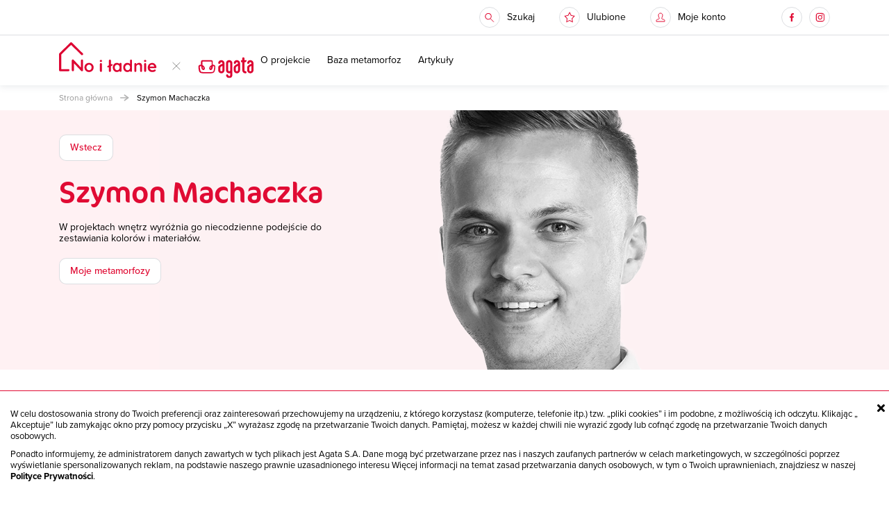

--- FILE ---
content_type: text/html; charset=UTF-8
request_url: https://noiladnie.pl/szymon-machaczka
body_size: 12532
content:
<!DOCTYPE html>
<html lang="pl-PL">
<head>
    <!-- Google Tag Manager -->
    <script>(function(w,d,s,l,i){w[l]=w[l]||[];w[l].push({'gtm.start':

            new Date().getTime(),event:'gtm.js'});var f=d.getElementsByTagName(s)[0],

            j=d.createElement(s),dl=l!='dataLayer'?'&l='+l:'';j.async=true;j.src=

            'https://www.googletagmanager.com/gtm.js?id='+i+dl;f.parentNode.insertBefore(j,f);

        })(window,document,'script','dataLayer','GTM-P6HM2RJ');</script>
    <!-- End Google Tag Manager -->

    <!-- Trackly Remarketing Tag "remarketing" START -->
    <script type="text/javascript">
        var tstmp = Math.round(Math.random() * 1000000000);
        var pxTag = document.createElement('img');
        pxTag.src = "https://app.trackly.eu/rmtag/81994/" + tstmp;
    </script>
    <noscript>
        <img src="https://app.trackly.eu/rmtag/81994/123456" width="1" height="1" border="0"/>
    </noscript>
    <!-- Trackly Remarketing Tag END -->

            <title>No i ładnie</title>    <meta charset="utf-8">
        <meta name="robots" content="index,follow">    <meta http-equiv="X-UA-Compatible" content="IE=edge">
    <meta name="viewport" content="width=devide-width, initial-scale=0.7">
    <link rel="dns-prefetch" href="//fonts.gstatic.com">
    <link rel="preconnect" href="//fonts.gstatic.com">
    
    <!-- Required meta tags -->
    <meta charset="utf-8">
    <meta name="viewport" content="width=device-width, initial-scale=1, shrink-to-fit=no">
    <meta name="robots" content="index, follow">

    <title>No i ładnie</title>

    
    <link href="https://use.typekit.net/tco4wik.css" media="screen" rel="stylesheet" type="text/css">
<link href="/css/all.min.css?v=1769092823" media="screen" rel="stylesheet" type="text/css" defer>    
</head>
<body id="" class="">

<!-- Google Tag Manager (noscript) -->

<noscript><iframe src="https://www.googletagmanager.com/ns.html?id=GTM-P6HM2RJ"

                  height="0" width="0" style="display:none;visibility:hidden"></iframe></noscript>

<!-- End Google Tag Manager (noscript) -->

<section class="am-search">
    <div class="am-search__wrap">
        <div class="am-search__content">
            <div class="am-search__top">
                <div class="am-search__header">
                    <div class="am-header am-header__big am-header__red">
                        Czego szukasz?
                    </div>
                </div>
                <div class="am-search__close">
                    <button class="am-search__close__btn">
                        <div class="am-search__close__text">
                            Zamknij
                        </div>
                        <svg version="1.1" id="Warstwa_1" xmlns="http://www.w3.org/2000/svg" xmlns:xlink="http://www.w3.org/1999/xlink" x="0px" y="0px"
                             viewBox="0 0 30 30" style="enable-background:new 0 0 30 30;" xml:space="preserve">
						<g>
                            <g id="Ellipse_563">
                                <g id="Ellipse_564">
                                    <path class="svg-close__circle" d="M15,1c7.7,0,14,6.3,14,14s-6.3,14-14,14S1,22.7,1,15S7.3,1,15,1 M15,0C6.7,0,0,6.7,0,15s6.7,15,15,15
										s15-6.7,15-15S23.3,0,15,0L15,0z"/>
                                </g>
                            </g>
                            <line id="Line_265" class="svg-close__sign" x1="11.1" y1="11.1" x2="18.9" y2="18.9"/>
                            <line id="Line_266" class="svg-close__sign" x1="11.1" y1="18.9" x2="18.9" y2="11.1"/>
                        </g>
						</svg>
                    </button>
                </div>
            </div>
            <div class="am-search__form am-mt-4">
                    <input type="text" class="_searcher_text" placeholder="zacznij pisać...">
                    <input type="submit" class="_searcher_submit" value="">
            </div>
            <div class="am-search__results am-mt-2 am-scrollbar _searchResult">
            </div>

        </div>
    </div>
</section>


<section class="top-bar fixed-top">

    <div class="top-bar__top__wrap">
        <div class="container">
            <div class="row">
                <div class="col">
                    <div class="top-bar__top">
                        <div class="top-bar__search">
                            <button class="am-icon am-icon__search">
                                <div class="am-icon__wrap">
                                    <span class="am-icon__text order-md-2">Szukaj</span>
                                    <div class="am-icon__image order-md-1">
                                        <img src="/img/top-bar/search-icon.png" alt="szukaj" class="img-fluid">
                                    </div>
                                </div>
                            </button>
                        </div>
                        <div class="top-bar__favourite">
                            <a href="/ulubione" role="button" class="am-icon">
                                <div class="am-icon__wrap">
                                    <span class="am-icon__text order-md-2">Ulubione</span>
                                    <div class="am-icon__image order-md-1">
                                        <img src="/img/top-bar/favourite-icon.png" alt="ulubione" class="img-fluid">
                                    </div>
                                </div>
                            </a>
                        </div>
                        <div class="top-bar__account">
                            <a href="/moje-konto/dane/edycja" role="button" class="am-icon">
                                <div class="am-icon__wrap">
                                    <span class="am-icon__text order-md-2">Moje konto</span>
                                    <div class="am-icon__image order-md-1">
                                        <img src="/img/top-bar/account-icon.png" alt="moje konto" class="img-fluid">
                                    </div>
                                </div>
                            </a>
                        </div>
                        <div class="top-bar__socials ">
                            <div class="top-bar__socials--facebook">
                                <a href="https://www.facebook.com/salonyagata/" role="button" class="am-icon" target="_blank">
                                    <div class="am-icon__image">
                                        <img src="/img/top-bar/facebook-icon.png" alt="facebook" class="img-fluid">
                                    </div>
                                </a>
                            </div>
                            <div class="top-bar__socials--instagram">
                                <a href="https://www.instagram.com/salonyagata/" role="button" class="am-icon" target="_blank">
                                    <div class="am-icon__image">
                                        <img src="/img/top-bar/instagram-icon.png" alt="instagram" class="img-fluid">
                                    </div>
                                </a>
                            </div>
                        </div>
                    </div>
                </div>
            </div>
        </div>
    </div>
    <div class="top-bar__bottom__wrap">
        <div class="container">
            <div class="row">
                <div class="col">
                    <div class="top-bar__bottom">
                        <div class="top-bar__logo">
                            <a href="/">
                                <img src="/img/top-bar/logo.svg" alt="No i Ładnie" class="img-fluid">
                            </a>
                        </div>
                        <div class="top-bar__menu am-xl-hide">
                            <ul>
                                <li>
                                    <a href="/o-projekcie">O projekcie</a>
                                </li>
                                <li>
                                    <a href="/metamorfozy">Baza metamorfoz</a>
                                </li>
                                <li>
                                    <a href="/artykuly">Artykuły</a>
                                </li>
                                                            </ul>
                        </div>
                        <div class="top-bar__menu--btn am-hide am-xl-show">
                            <button id="am-mob-menu-icon">
                                <div class="am-mob-wrap">
                                    <span></span>
                                    <span></span>
                                    <span></span>
                                    <span></span>
                                </div>
                            </button>
                        </div>
                    </div>
                </div>
            </div>
        </div>
        <div class="top-bar__mobilemenu am-hide am-xl-show">
            <div class="container">
                <div class="row">
                    <div class="col">
                        <ul>
                            <li>
                                <a href="/o-projekcie">O projekcie</a>
                            </li>
                            <li>
                                <a href="/metamorfozy">Baza metamorfoz</a>
                            </li>
                            <li>
                                <a href="/artykuly">Artykuły</a>
                            </li>
                                                    </ul>
                        <div class="top-bar__mobilemenu__socials">
                            <div class="top-bar__socials--facebook top-bar__mobilemenu__social">
                                <button type="button" class="am-icon">
                                    <div class="am-icon__image">
                                        <img src="/img/top-bar/facebook-icon.png" alt="facebook" class="img-fluid">
                                    </div>
                                </button>
                            </div>
                            <div class="top-bar__socials--instagram top-bar__mobilemenu__social">
                                <button type="button" class="am-icon">
                                    <div class="am-icon__image">
                                        <img src="/img/top-bar/instagram-icon.png" alt="instagram" class="img-fluid">
                                    </div>
                                </button>
                            </div>
                        </div>
                    </div>
                </div>
            </div>
        </div>
    </div>
</section>


    

<div class="am-page-content am-page-content__mobmenu am-page-content__mobmenu--breadcrumbs">

    <!-- Mobile submenu -->
    <section class="pa-second-mob-menu am-hide am-xl-show">
	<div class="container">
		<div class="row">
			<div class="col">
				<div class="pa-second-mob-menu__wrap">
					<div class="pa-second-mob-menu__item">
						<a href="/metamorfozy">
							Metamorfozy
						</a>
					</div>
					<div class="pa-second-mob-menu__item pa-second-mob-menu__item--border">
                        <a href="/projektanci">
							Projektanci
						</a>
					</div>
					<div class="pa-second-mob-menu__item">
                        <a href="/artykuly">
							Artykuły
						</a>
					</div>
				</div>
			</div>
		</div>
	</div>
</section>
    <!-- Breadcrumbs -->
    <section class="am-breadcrumbs">
    <div class="container">
        <div class="row">
            <div class="col">
                <div class="am-breadcrumbs__wrap">
                    <ul class="am-breadcrumbs__items">
                        <li class="am-breadcrumbs__item">
                            <a href="/">
                                Strona główna
                            </a>
                        </li>
                        <li class="am-breadcrumbs__item am-breadcrumbs__item--current">
                            <span class="am-breadcrumbs__item--arrow">
                                <img src="/img/breadcrumbs-arrow.png" alt="arrow">
                            </span>
                            <a href="#">
                                Szymon Machaczka                            </a>
                        </li>
                    </ul>
                </div>
            </div>
        </div>
    </div>
</section>
<section class="designers-top-single am-mb-4" style="background-image: url(/file/image/2754i0ad9c8de402082e3453.png);">
    <div class="container">
        <div class="row">
            <div class="col-lg-5 am-topcol-pad">
                <div class="designers-top-single__col">
                    <div class="designers-top-single__text">
                        <div class="designers-top-single__back am-mb-2">
                            <button type="button" onclick="history.back();" class="am-btn am-btn__white am-btn__white--border" role="button">Wstecz</button>
                        </div>
                        <div class="designers-top-single__header am-mb-2">
                            <h2 class="am-header am-header__big am-header__red">
                                Szymon Machaczka                            </h2>
                        </div>
                        <div class="designers-top-single__desc am-mb-2">
                            W projektach wnętrz wyróżnia go niecodzienne podejście do zestawiania kolorów i materiałów.                        </div>
                        <div class="designers-top-single__cta am-mb-2">
                            <a href="/metamorfozy-projektanta/26" class="am-btn am-btn__white am-btn__white--border am-btn__white--noshadow" role="button">Moje metamorfozy</a>
                        </div>
                    </div>
                </div>
            </div>
            <div class="col-lg-7">
                <div class="designers-top-single__image am-hide am-lg-show">
                    <img src="/file/image/2754i0ad9c8de402082e3453.png" alt="Szymon Machaczka" class="img-fluid">
                </div>
            </div>
        </div>
    </div>
</div>

<section class="designers-metamorphoses">
    <div class="container">
					
    <div class="row am-textimage am-textimage__row am-mb-6">
        <div class="col-lg-7 order-lg-2">
            <div class="am-textimage__col">
                                    <div class="am-textimage__image">

                                                    <a href="https://noiladnie.pl/multimedia-video">
                                <img src="/file/image/3184i0ad9c8dfdaf3a29de8b.jpg"
                                     alt="Szymon Machaczka" class="img-fluid">
                            </a>
                        
                    </div>
                            </div>
        </div>
        <div class="col-lg-5 order-lg-1">
            <div class="am-textimage__col">
                <div class="am-textimage__text">
                    <div class="am-textimage__header am-mb-2">
                        
                                                            <a href="https://noiladnie.pl/multimedia-video">
                                    <h2 class="am-header am-header__big am-header__red">
                                        Uwielbia wyzwania                                    </h2>
                                </a>
                            
                                            </div>
                                            <div class="am-textimage__subheader">
                            <div class="am-header am-header__small am-header__lh--med">
                                Jest autorem nietuzinkowych projektów wnętrz, które wyróżniają się niecodziennym podejściem do zestawiania kolorów i materiałów.                            </div>
                        </div>
                    
                                            <div class="am-textimage__desc am-mt-2">
                            Na swoim koncie ma setki zrealizowanych projektów opartych na ciekawych rozwiązaniach.
Współprowadzący wraz z Małgosią Sochą program "No i ładnie" w Dzień dobry TVN. 
Tworzył wnętrza dla takich gwiazd jak: Tomasz Oświeciński, Alżbeta Lenska oraz Rafał Cieszyński. 
Absolwent Politechniki Krakowskiej na Wydziale Architektury i Urbanistyki. Posiada fakultet z Nowoczesnych Źródeł Energii.
Poniżej przedstawia garść wskazówek dotyczących aranżacji przestrzeni.                        </div>
                    
                                            <div class="am-textimage__cta am-mt-2">
                            <a href="https://noiladnie.pl/multimedia-video"
                               class="am-btn am-btn__transparent am-btn__transparent--noshadow" role="button">Więcej</a>
                        </div>
                                    </div>
            </div>
        </div>

    </div>

					
    <div class="row am-textimage am-textimage__row--reverse am-mb-6">
        <div class="col-lg-7 ">
            <div class="am-textimage__col">
                                    <div class="am-textimage__image">

                                                    <img src="/file/image/3185i0ad9c8d97ffbdeffe25.jpg"
                                 alt="Szymon Machaczka" class="img-fluid">
                        
                    </div>
                            </div>
        </div>
        <div class="col-lg-5 ">
            <div class="am-textimage__col">
                <div class="am-textimage__text">
                    <div class="am-textimage__header am-mb-2">
                        
                                                            <h2 class="am-header am-header__big am-header__red">
                                    Jak zaprojektować kuchnię                                </h2>
                            
                                            </div>
                                            <div class="am-textimage__subheader">
                            <div class="am-header am-header__small am-header__lh--med">
                                Klasyczne chodź z nutką nowoczesności. Taki mix jest najczęściej spotykany przy aranżacjach kuchni i nie ma w tym nic złego. Grafitowe klasyczne fronty idealnie pasują do biały fazowanych płytek.                            </div>
                        </div>
                    
                                            <div class="am-textimage__desc am-mt-2">
                            Przy projektowaniu kuchnia ważne jest, aby na równi z designem postawić ergonomię. Trzeba przeanalizować potrzeby oraz zastanowić się na czym najbardziej nam zależy.  Zawsze zwracam uwagę na pojemności szafek i jak największą ilość schowków. Kuchnia to pomieszczenie, gdzie ergonomia jest najistotniejsza.                        </div>
                    
                                    </div>
            </div>
        </div>

    </div>

					
    <div class="row am-textimage am-textimage__row am-mb-6">
        <div class="col-lg-7 order-lg-2">
            <div class="am-textimage__col">
                                    <div class="am-textimage__image">

                                                    <img src="/file/image/3186i0ad9c8ddf11de60e0f3.jpg"
                                 alt="Szymon Machaczka" class="img-fluid">
                        
                    </div>
                            </div>
        </div>
        <div class="col-lg-5 order-lg-1">
            <div class="am-textimage__col">
                <div class="am-textimage__text">
                    <div class="am-textimage__header am-mb-2">
                        
                                                            <h2 class="am-header am-header__big am-header__red">
                                    Pokój dziecka - co jest ważne                                </h2>
                            
                                            </div>
                                            <div class="am-textimage__subheader">
                            <div class="am-header am-header__small am-header__lh--med">
                                Ma być jak w bajce. Tak często opisują swój pokój dzieci. Trzeba jednak pamiętać, że aranżacja powinna być aktualna przez kilka następnych lat.                            </div>
                        </div>
                    
                                            <div class="am-textimage__desc am-mt-2">
                            Przy projektowaniu ważne jest, aby zastanowić się ile dziecko, czy nastolatek będzie mieszkał w pokoju. Warto zwrócić uwagę na zainteresowania oraz charakter mieszkańca pokoju. Przy tej okazji należy odważnie zastosować różne dodatki, które sprawią, że wasza pociecha będzie chętnie spędzać czas w nowym pokoju.
Jeśli myślimy o funkcjonalności, należy odpowiedzieć sobie na kilka pytań: Czy on/ ona będzie w tym pokoju się uczuć? Czy do przechowywania potrzebna jest szafa, czy wystarczy komoda?  Najważniejsze pytanie, czy nasza pociecha lubi sprzątać czy raczej nie? Jeśli nie, wówczas skłaniamy się w kierunku zamkniętych szafek, półek czy regałów. Dajemy większa ilość zamykanych pudełek.                        </div>
                    
                                    </div>
            </div>
        </div>

    </div>

					
		    </div>
</section>

<section class="metamorphoses metamorphoses-designer am-pb-4">
	<div class="container">
		<div class="row">
			<div class="col">
				<h2 class="am-header am-header__medium am-red text-center am-mb-3">
					<a name="moje_metamorfozy" >Moje metamorfozy</a>
				</h2>
			</div>
		</div>
		<div class="row">

									<!-- CARD start -->
<div class="col-lg-3 col-md-6">
    <div class="am-card__content am-card__four">
        <div class="am-card__top">
            <div class="am-card__image">
                <a href="/kontrastowa-kuchnia-stworzona-w-duchu-nowoczesnosci">
                    
                        

                        <img alt="image" class="img-fluid"
                             src="/file/image/17961i0ad9c8d1b752a10f132.jpg"/>
                                    </a>
            </div>
        </div>
        <div class="am-card__middle">
            <div class="am-card__title am-card__title--mh mb-3">
                <h2 class="am-header am-header__small am-header__lh--med am-red mt-4 mb-3">
                    <a href="/kontrastowa-kuchnia-stworzona-w-duchu-nowoczesnosci"> Kontrastowa kuchnia stworzona w duchu nowoczesności</a>
                </h2>
            </div>
            <div class="am-card__username">
                Ela            </div>
            <div class="am-card__catwrap">
                <div class="am-card__cat m-0">
                    <a href="/metamorfozy-kategoria/3"><span
                                class="m-0">kuchnia</span></a>
                </div>
                <div class="am-card__likes"
                     onclick="likeIt(this, 'METAMORPHOSIS', '1028');">
                    <button class="am-add-favourite">
                        <div class="am-fav-heart ">
                            <svg xmlns="http://www.w3.org/2000/svg" width="15.182" height="14.042"
                                 viewBox="0 0 15.182 14.042">
                                <path class="svg-heart"
                                      d="M7.091,3.03C5.916-.161,0,.313,0,5.138c0,2.4,1.808,5.6,7.091,8.862,5.283-3.259,7.091-6.458,7.091-8.862,0-4.8-5.909-5.318-7.091-2.108Z"
                                      transform="translate(0.5 -0.458)"/>
                            </svg>
                        </div>
                        <span class="am-fav-heart__text _like_counter">4</span>
                    </button>
                </div>
                            </div>
            <div class="am-card__divider"></div>
            <div class="am-card__desc">
                <div class="am-desc">
                    Złote dodatki pojawiające się w wielu miejscach takich jak bateria zlewozmywakowa, okap czy gałki dodają wnętrzu luksusowego wyglądu, a duży okrągły stół z serii OSLO idealnie wpasowuje się we wnętrze. Ponadto w zestawieniu z welurowymi krzesłami ABADA, kącik jadalniany jest nie tylko funkcjonalny, ale i elegancki.                </div>
            </div>
        </div>
        <div class="am-card__bottom">
            <div class="am-card__more">
                <a href="/kontrastowa-kuchnia-stworzona-w-duchu-nowoczesnosci"
                   class="am-btn am-btn__transparent am-btn__bolder" role="button">Więcej</a>
            </div>
            <div class="am-card__fav">
                <button class="am-add-favourite _addMetamorphosisToFavorite"
                        data-id="1028">
                                        <div class="am-fav-star  ">
                        <svg xmlns="http://www.w3.org/2000/svg" width="30" height="30" viewBox="0 0 30 30">
                            <path class="svg-star__fill"
                                  d="M19.4,21.7l-4-2-.2-.1-.2.1-4,2,.6-4.6v-.2l-.2-.2L8.3,13.3l4.4-.8h.2l.1-.2,2.1-4.1,2.1,4.1.1.2h.2l4.4.8L19,16.6l-.2.2V17Z"/>
                            <path class="svg-star"
                                  d="M15.2,9.1l-1.7,3.2-.2.4-.5.1-3.5.7,2.5,2.8.3.3L12,17l-.5,3.7,3.2-1.6.4-.2.4.2,3.2,1.6L18.2,17l-.1-.4.3-.3,2.5-2.8-3.5-.7-.5-.1-.2-.4L15.2,9.1m0-2.1,2.5,4.9,5.2,1-3.7,4,.7,5.5L15.1,20l-4.8,2.4.7-5.5-3.7-4,5.2-1Z"/>
                        </svg>
                    </div>
                    <span class="am-add-favourite__text">
                        <a>Dodaj do ulubionych</a>
                    </span>
                </button>
            </div>
        </div>
    </div>
</div>
<!-- CARD end -->									<!-- CARD start -->
<div class="col-lg-3 col-md-6">
    <div class="am-card__content am-card__four">
        <div class="am-card__top">
            <div class="am-card__image">
                <a href="/zmiana-kuchni-w-przytulny-pokoj-dziewczynki">
                    
                        

                        <img alt="image" class="img-fluid"
                             src="/file/image/17437i0ad9c8d221420291e71.jpg"/>
                                    </a>
            </div>
        </div>
        <div class="am-card__middle">
            <div class="am-card__title am-card__title--mh mb-3">
                <h2 class="am-header am-header__small am-header__lh--med am-red mt-4 mb-3">
                    <a href="/zmiana-kuchni-w-przytulny-pokoj-dziewczynki"> Zmiana kuchni w przytulny pokój dziewczynki</a>
                </h2>
            </div>
            <div class="am-card__username">
                Sylwia323            </div>
            <div class="am-card__catwrap">
                <div class="am-card__cat m-0">
                    <a href="/metamorfozy-kategoria/4"><span
                                class="m-0">pokój dziecka</span></a>
                </div>
                <div class="am-card__likes"
                     onclick="likeIt(this, 'METAMORPHOSIS', '1019');">
                    <button class="am-add-favourite">
                        <div class="am-fav-heart ">
                            <svg xmlns="http://www.w3.org/2000/svg" width="15.182" height="14.042"
                                 viewBox="0 0 15.182 14.042">
                                <path class="svg-heart"
                                      d="M7.091,3.03C5.916-.161,0,.313,0,5.138c0,2.4,1.808,5.6,7.091,8.862,5.283-3.259,7.091-6.458,7.091-8.862,0-4.8-5.909-5.318-7.091-2.108Z"
                                      transform="translate(0.5 -0.458)"/>
                            </svg>
                        </div>
                        <span class="am-fav-heart__text _like_counter">5</span>
                    </button>
                </div>
                            </div>
            <div class="am-card__divider"></div>
            <div class="am-card__desc">
                <div class="am-desc">
                    Pokój dla 4-letniej dziewczynki o którym marzyła. Kuchnię zmieniliśmy w dziecięce królestwo z miejscem do nauki i malowania.                </div>
            </div>
        </div>
        <div class="am-card__bottom">
            <div class="am-card__more">
                <a href="/zmiana-kuchni-w-przytulny-pokoj-dziewczynki"
                   class="am-btn am-btn__transparent am-btn__bolder" role="button">Więcej</a>
            </div>
            <div class="am-card__fav">
                <button class="am-add-favourite _addMetamorphosisToFavorite"
                        data-id="1019">
                                        <div class="am-fav-star  ">
                        <svg xmlns="http://www.w3.org/2000/svg" width="30" height="30" viewBox="0 0 30 30">
                            <path class="svg-star__fill"
                                  d="M19.4,21.7l-4-2-.2-.1-.2.1-4,2,.6-4.6v-.2l-.2-.2L8.3,13.3l4.4-.8h.2l.1-.2,2.1-4.1,2.1,4.1.1.2h.2l4.4.8L19,16.6l-.2.2V17Z"/>
                            <path class="svg-star"
                                  d="M15.2,9.1l-1.7,3.2-.2.4-.5.1-3.5.7,2.5,2.8.3.3L12,17l-.5,3.7,3.2-1.6.4-.2.4.2,3.2,1.6L18.2,17l-.1-.4.3-.3,2.5-2.8-3.5-.7-.5-.1-.2-.4L15.2,9.1m0-2.1,2.5,4.9,5.2,1-3.7,4,.7,5.5L15.1,20l-4.8,2.4.7-5.5-3.7-4,5.2-1Z"/>
                        </svg>
                    </div>
                    <span class="am-add-favourite__text">
                        <a>Dodaj do ulubionych</a>
                    </span>
                </button>
            </div>
        </div>
    </div>
</div>
<!-- CARD end -->									<!-- CARD start -->
<div class="col-lg-3 col-md-6">
    <div class="am-card__content am-card__four">
        <div class="am-card__top">
            <div class="am-card__image">
                <a href="/aranzacja-wielofunkcyjnego-pokoju">
                    
                        

                        <img alt="image" class="img-fluid"
                             src="/file/image/18351i0ad9c8d6eb4508f1c2d.jpg"/>
                                    </a>
            </div>
        </div>
        <div class="am-card__middle">
            <div class="am-card__title am-card__title--mh mb-3">
                <h2 class="am-header am-header__small am-header__lh--med am-red mt-4 mb-3">
                    <a href="/aranzacja-wielofunkcyjnego-pokoju"> Aranżacja wielofunkcyjnego pokoju</a>
                </h2>
            </div>
            <div class="am-card__username">
                AnaBa            </div>
            <div class="am-card__catwrap">
                <div class="am-card__cat m-0">
                    <a href="/metamorfozy-kategoria/1"><span
                                class="m-0">salon</span></a>
                </div>
                <div class="am-card__likes"
                     onclick="likeIt(this, 'METAMORPHOSIS', '966');">
                    <button class="am-add-favourite">
                        <div class="am-fav-heart ">
                            <svg xmlns="http://www.w3.org/2000/svg" width="15.182" height="14.042"
                                 viewBox="0 0 15.182 14.042">
                                <path class="svg-heart"
                                      d="M7.091,3.03C5.916-.161,0,.313,0,5.138c0,2.4,1.808,5.6,7.091,8.862,5.283-3.259,7.091-6.458,7.091-8.862,0-4.8-5.909-5.318-7.091-2.108Z"
                                      transform="translate(0.5 -0.458)"/>
                            </svg>
                        </div>
                        <span class="am-fav-heart__text _like_counter">4</span>
                    </button>
                </div>
                            </div>
            <div class="am-card__divider"></div>
            <div class="am-card__desc">
                <div class="am-desc">
                    Aranżacja pomieszczenia, które spełnia kilka funkcji, w związku z tym niezbędnym było, aby znalazła się w nim wygodna kanapa. W pomieszczeniu należało także ująć szafki, które pozwolą uporządkować przestrzeń oraz kącik ze stołem i krzesłami, idealny do wspólnych posiłków, jak i pracy. Całość zaprezentowana w jasnych odcieniach, dzięki czemu pokój zyskał optycznie więcej miejsca.                </div>
            </div>
        </div>
        <div class="am-card__bottom">
            <div class="am-card__more">
                <a href="/aranzacja-wielofunkcyjnego-pokoju"
                   class="am-btn am-btn__transparent am-btn__bolder" role="button">Więcej</a>
            </div>
            <div class="am-card__fav">
                <button class="am-add-favourite _addMetamorphosisToFavorite"
                        data-id="966">
                                        <div class="am-fav-star  ">
                        <svg xmlns="http://www.w3.org/2000/svg" width="30" height="30" viewBox="0 0 30 30">
                            <path class="svg-star__fill"
                                  d="M19.4,21.7l-4-2-.2-.1-.2.1-4,2,.6-4.6v-.2l-.2-.2L8.3,13.3l4.4-.8h.2l.1-.2,2.1-4.1,2.1,4.1.1.2h.2l4.4.8L19,16.6l-.2.2V17Z"/>
                            <path class="svg-star"
                                  d="M15.2,9.1l-1.7,3.2-.2.4-.5.1-3.5.7,2.5,2.8.3.3L12,17l-.5,3.7,3.2-1.6.4-.2.4.2,3.2,1.6L18.2,17l-.1-.4.3-.3,2.5-2.8-3.5-.7-.5-.1-.2-.4L15.2,9.1m0-2.1,2.5,4.9,5.2,1-3.7,4,.7,5.5L15.1,20l-4.8,2.4.7-5.5-3.7-4,5.2-1Z"/>
                        </svg>
                    </div>
                    <span class="am-add-favourite__text">
                        <a>Dodaj do ulubionych</a>
                    </span>
                </button>
            </div>
        </div>
    </div>
</div>
<!-- CARD end -->									<!-- CARD start -->
<div class="col-lg-3 col-md-6">
    <div class="am-card__content am-card__four">
        <div class="am-card__top">
            <div class="am-card__image">
                <a href="/pelen-uroku-pokoj-dla-malej-marzycielki">
                    
                        

                        <img alt="image" class="img-fluid"
                             src="/file/image/18333i0ad9c8d53c0fd980612.jpg"/>
                                    </a>
            </div>
        </div>
        <div class="am-card__middle">
            <div class="am-card__title am-card__title--mh mb-3">
                <h2 class="am-header am-header__small am-header__lh--med am-red mt-4 mb-3">
                    <a href="/pelen-uroku-pokoj-dla-malej-marzycielki"> Pełen uroku pokój dla małej marzycielki</a>
                </h2>
            </div>
            <div class="am-card__username">
                Honorata            </div>
            <div class="am-card__catwrap">
                <div class="am-card__cat m-0">
                    <a href="/metamorfozy-kategoria/4"><span
                                class="m-0">pokój dziecka</span></a>
                </div>
                <div class="am-card__likes"
                     onclick="likeIt(this, 'METAMORPHOSIS', '964');">
                    <button class="am-add-favourite">
                        <div class="am-fav-heart ">
                            <svg xmlns="http://www.w3.org/2000/svg" width="15.182" height="14.042"
                                 viewBox="0 0 15.182 14.042">
                                <path class="svg-heart"
                                      d="M7.091,3.03C5.916-.161,0,.313,0,5.138c0,2.4,1.808,5.6,7.091,8.862,5.283-3.259,7.091-6.458,7.091-8.862,0-4.8-5.909-5.318-7.091-2.108Z"
                                      transform="translate(0.5 -0.458)"/>
                            </svg>
                        </div>
                        <span class="am-fav-heart__text _like_counter">5</span>
                    </button>
                </div>
                            </div>
            <div class="am-card__divider"></div>
            <div class="am-card__desc">
                <div class="am-desc">
                    Metamorfoza pomieszczenia obejmuje przemianę pokoju dziewczynki, idącej do pierwszej klasy. Jej potrzeby obejmowały wobec tego dołożenie biurka, dużej szafy oraz regału na książki. Pokój zyskał na przestrzeni, a przy tym stał się przytulny i funkcjonalny.                </div>
            </div>
        </div>
        <div class="am-card__bottom">
            <div class="am-card__more">
                <a href="/pelen-uroku-pokoj-dla-malej-marzycielki"
                   class="am-btn am-btn__transparent am-btn__bolder" role="button">Więcej</a>
            </div>
            <div class="am-card__fav">
                <button class="am-add-favourite _addMetamorphosisToFavorite"
                        data-id="964">
                                        <div class="am-fav-star  ">
                        <svg xmlns="http://www.w3.org/2000/svg" width="30" height="30" viewBox="0 0 30 30">
                            <path class="svg-star__fill"
                                  d="M19.4,21.7l-4-2-.2-.1-.2.1-4,2,.6-4.6v-.2l-.2-.2L8.3,13.3l4.4-.8h.2l.1-.2,2.1-4.1,2.1,4.1.1.2h.2l4.4.8L19,16.6l-.2.2V17Z"/>
                            <path class="svg-star"
                                  d="M15.2,9.1l-1.7,3.2-.2.4-.5.1-3.5.7,2.5,2.8.3.3L12,17l-.5,3.7,3.2-1.6.4-.2.4.2,3.2,1.6L18.2,17l-.1-.4.3-.3,2.5-2.8-3.5-.7-.5-.1-.2-.4L15.2,9.1m0-2.1,2.5,4.9,5.2,1-3.7,4,.7,5.5L15.1,20l-4.8,2.4.7-5.5-3.7-4,5.2-1Z"/>
                        </svg>
                    </div>
                    <span class="am-add-favourite__text">
                        <a>Dodaj do ulubionych</a>
                    </span>
                </button>
            </div>
        </div>
    </div>
</div>
<!-- CARD end -->				
			<div class="_filtredListMoreMetamorphosis">
			</div>

		</div>
		<div class="row" data-id="26">
			<div class="col text-center">
				<a href="/metamorfozy-projektanta/26" class="am-btn am-btn__red" role="button" >Zobacz więcej</a>
			</div>
		</div>
	</div>
</section>

<section class="inspirations inspirations-designer am-mt-5 am-pb-4">
	<div class="container">
		<div class="row">
			<div class="col">
				<h2 class="am-header am-header__medium am-red text-center am-mb-3">
					Przeczytaj i zainspiruj się
				</h2>
			</div>
		</div>
		<div class="row">

																<div class="col-lg-4 col-md-6">
    <div class="am-card__content am-card__three">
        <div class="am-card__top">
            <div class="am-card__image">
                                    <a href="/meble-do-salonu-dla-wielbicieli-stylu-retro">
                        <img alt="image" class="img-fluid"
                             src="/file/image/18173i0ad9c8d768dbd1918e8.jpg"/>
                    </a>
                            </div>
        </div>
        <div class="am-card__middle">
            <div class="am-card__title">
                <h2 class="am-header am-header__medium am-header__lh--med am-red mt-4 mb-3">
                    <a href="/meble-do-salonu-dla-wielbicieli-stylu-retro">Meble do salonu dla wielbicieli stylu retro</a>
                </h2>
            </div>
            <div class="am-card__cat" style="display: flex; justify-content: space-between; align-items: center;">
                <a href="/artykuly-z-kategorii/1">
                    <span>salon</span>
                </a>

                            </div>
            <div class="am-card__desc">
                <div class="am-desc">
                    Za dynamiką zmian w aranżowaniu wnętrz trudno nadążyć. Modne wyposażenie i awangardowe detale znikają równie szybko, jak się pojawiają. Jak zatem nadać indywidualny charakter wnętrzu i utrzymać go na dłużej? Warto rozważyć meble i dodatki do salonu w stylu retro, który, mimo zmieniających się designerskich trendów, nie ugina się pod presją czasu. To ciekawy punkt wyjścia dla procesu tworzenia komfortowych i zwyczajnie pięknych wnętrz z odrobiną zdrowych sentymentów.                </div>
            </div>
        </div>
        <div class="am-card__bottom">
            <div class="am-card__more">
                <a href="/meble-do-salonu-dla-wielbicieli-stylu-retro"
                   class="am-btn am-btn__transparent am-btn__bolder" role="button">Więcej</a>
            </div>
            <div class="am-card__fav">
                <button class="am-add-favourite _addArticleToFavorite" data-id="414">
                                        <div class="am-fav-star ">
                        <svg xmlns="http://www.w3.org/2000/svg" width="30" height="30" viewBox="0 0 30 30">
                            <path class="svg-star__fill"
                                  d="M19.4,21.7l-4-2-.2-.1-.2.1-4,2,.6-4.6v-.2l-.2-.2L8.3,13.3l4.4-.8h.2l.1-.2,2.1-4.1,2.1,4.1.1.2h.2l4.4.8L19,16.6l-.2.2V17Z"/>
                            <path class="svg-star"
                                  d="M15.2,9.1l-1.7,3.2-.2.4-.5.1-3.5.7,2.5,2.8.3.3L12,17l-.5,3.7,3.2-1.6.4-.2.4.2,3.2,1.6L18.2,17l-.1-.4.3-.3,2.5-2.8-3.5-.7-.5-.1-.2-.4L15.2,9.1m0-2.1,2.5,4.9,5.2,1-3.7,4,.7,5.5L15.1,20l-4.8,2.4.7-5.5-3.7-4,5.2-1Z"/>
                        </svg>
                    </div>
                    <span class="am-add-favourite__text">
                                    Dodaj do ulubionych
                                </span>
                </button>
            </div>
        </div>
    </div>
</div>
<!-- CARD end -->






									<div class="col-lg-4 col-md-6">
    <div class="am-card__content am-card__three">
        <div class="am-card__top">
            <div class="am-card__image">
                                    <a href="/kuchnia-z-industrialnym-akcentem-dobor-dodatkow">
                        <img alt="image" class="img-fluid"
                             src="/file/image/18144i0ad9c8d49518fc029a2.jpg"/>
                    </a>
                            </div>
        </div>
        <div class="am-card__middle">
            <div class="am-card__title">
                <h2 class="am-header am-header__medium am-header__lh--med am-red mt-4 mb-3">
                    <a href="/kuchnia-z-industrialnym-akcentem-dobor-dodatkow">Kuchnia z industrialnym akcentem – dobór dodatków</a>
                </h2>
            </div>
            <div class="am-card__cat" style="display: flex; justify-content: space-between; align-items: center;">
                <a href="/artykuly-z-kategorii/3">
                    <span>kuchnia</span>
                </a>

                            </div>
            <div class="am-card__desc">
                <div class="am-desc">
                    Zastanawiasz się, jak urządzić kuchnię w stylu industrialnym? Spokojnie, nie musisz od razu planować generalnego remontu. Czasem kilka dobrze przemyślanych dodatków potrafi całkowicie zmienić charakter pomieszczenia. W tym artykule podpowiemy, jak drobne elementy dekoracyjne i użytkowe pomogą Ci wprowadzić do Twojego wnętrza upragniony industrialny klimat.                </div>
            </div>
        </div>
        <div class="am-card__bottom">
            <div class="am-card__more">
                <a href="/kuchnia-z-industrialnym-akcentem-dobor-dodatkow"
                   class="am-btn am-btn__transparent am-btn__bolder" role="button">Więcej</a>
            </div>
            <div class="am-card__fav">
                <button class="am-add-favourite _addArticleToFavorite" data-id="413">
                                        <div class="am-fav-star ">
                        <svg xmlns="http://www.w3.org/2000/svg" width="30" height="30" viewBox="0 0 30 30">
                            <path class="svg-star__fill"
                                  d="M19.4,21.7l-4-2-.2-.1-.2.1-4,2,.6-4.6v-.2l-.2-.2L8.3,13.3l4.4-.8h.2l.1-.2,2.1-4.1,2.1,4.1.1.2h.2l4.4.8L19,16.6l-.2.2V17Z"/>
                            <path class="svg-star"
                                  d="M15.2,9.1l-1.7,3.2-.2.4-.5.1-3.5.7,2.5,2.8.3.3L12,17l-.5,3.7,3.2-1.6.4-.2.4.2,3.2,1.6L18.2,17l-.1-.4.3-.3,2.5-2.8-3.5-.7-.5-.1-.2-.4L15.2,9.1m0-2.1,2.5,4.9,5.2,1-3.7,4,.7,5.5L15.1,20l-4.8,2.4.7-5.5-3.7-4,5.2-1Z"/>
                        </svg>
                    </div>
                    <span class="am-add-favourite__text">
                                    Dodaj do ulubionych
                                </span>
                </button>
            </div>
        </div>
    </div>
</div>
<!-- CARD end -->






									<div class="col-lg-4 col-md-6">
    <div class="am-card__content am-card__three">
        <div class="am-card__top">
            <div class="am-card__image">
                                    <a href="/kocyk-niemowlecy-na-prezent-z-okazji-narodzin-i-nie-tylko-poradnik-dla-wybierajacych">
                        <img alt="image" class="img-fluid"
                             src="/file/image/18124i0ad9c8de6663ca526a8.jpg"/>
                    </a>
                            </div>
        </div>
        <div class="am-card__middle">
            <div class="am-card__title">
                <h2 class="am-header am-header__medium am-header__lh--med am-red mt-4 mb-3">
                    <a href="/kocyk-niemowlecy-na-prezent-z-okazji-narodzin-i-nie-tylko-poradnik-dla-wybierajacych">Kocyk niemowlęcy na prezent z okazji narodzin i nie tylko. Poradnik dla wybierających</a>
                </h2>
            </div>
            <div class="am-card__cat" style="display: flex; justify-content: space-between; align-items: center;">
                <a href="/artykuly-z-kategorii/4">
                    <span>pokój dziecka</span>
                </a>

                            </div>
            <div class="am-card__desc">
                <div class="am-desc">
                    Narodziny maluszka to wyjątkowy moment, który zasługuje na równie wyjątkowy prezent. Wśród wielu możliwości, kocyk niemowlęcy to upominek, który łączy w sobie zarówno funkcjonalność, jak i ogromną dawkę czułości. To nie tylko ciepłe okrycie, ale również wierny towarzysz każdego małego odkrywcy. W tym poradniku przedstawimy różnorodność kocyków niemowlęcych oraz podpowiemy, na co zwrócić uwagę, by wybrać prezent, który rozgrzeje serce i dostarczy komfortu najmłodszemu członkowi rodziny.                </div>
            </div>
        </div>
        <div class="am-card__bottom">
            <div class="am-card__more">
                <a href="/kocyk-niemowlecy-na-prezent-z-okazji-narodzin-i-nie-tylko-poradnik-dla-wybierajacych"
                   class="am-btn am-btn__transparent am-btn__bolder" role="button">Więcej</a>
            </div>
            <div class="am-card__fav">
                <button class="am-add-favourite _addArticleToFavorite" data-id="412">
                                        <div class="am-fav-star ">
                        <svg xmlns="http://www.w3.org/2000/svg" width="30" height="30" viewBox="0 0 30 30">
                            <path class="svg-star__fill"
                                  d="M19.4,21.7l-4-2-.2-.1-.2.1-4,2,.6-4.6v-.2l-.2-.2L8.3,13.3l4.4-.8h.2l.1-.2,2.1-4.1,2.1,4.1.1.2h.2l4.4.8L19,16.6l-.2.2V17Z"/>
                            <path class="svg-star"
                                  d="M15.2,9.1l-1.7,3.2-.2.4-.5.1-3.5.7,2.5,2.8.3.3L12,17l-.5,3.7,3.2-1.6.4-.2.4.2,3.2,1.6L18.2,17l-.1-.4.3-.3,2.5-2.8-3.5-.7-.5-.1-.2-.4L15.2,9.1m0-2.1,2.5,4.9,5.2,1-3.7,4,.7,5.5L15.1,20l-4.8,2.4.7-5.5-3.7-4,5.2-1Z"/>
                        </svg>
                    </div>
                    <span class="am-add-favourite__text">
                                    Dodaj do ulubionych
                                </span>
                </button>
            </div>
        </div>
    </div>
</div>
<!-- CARD end -->






							
			<div class="_filtredListMore">
			</div>

		</div>
		<div class="row ">
			<div class="col text-center">
				<a href="/artykuly" class="am-btn am-btn__red" role="button">Zobacz więcej</a>
			</div>
		</div>
	</div>
</section>

</div>


<section class="footer am-mt-5">
    <div class="footer__main">
        <div class="container">
            <div class="row">
                <div class="col-lg-5 text-center text-lg-left">
                    <div class="footer__main__logo">
                        <a href="#">
                            <img src="/img/top-bar/logo.svg" alt="No i Ładnie" class="img-fluid">
                        </a>
                    </div>
                </div>
                <div class="col-lg-4">
                    <div class="footer__main__menu">
                        <div class="footer__main__menu__col">
                            <div class="footer__main__menu__header">
                                <div class="am-header am-header__small am-header__red">
                                    <a href="/o-projekcie">O projekcie</a>
                                </div>
                            </div>
                            <div class="footer__main__menu__items">
                                <ul>
                                    <li>
                                        <a href="/regulamin">Regulamin</a>
                                    </li>
                                </ul>
                            </div>
                        </div>
                        <div class="footer__main__menu__col">
                            <div class="footer__main__menu__header">
                                <div class="am-header am-header__small am-header__red">
                                    <a href="https://www.agatameble.pl/">O nas</a>
                                </div>
                            </div>
                            <div class="footer__main__menu__items">
                                <ul>
                                    <li>
                                        <a href="https://www.agatameble.pl/salony">Nasze Sklepy</a>
                                    </li>
                                    <li>
                                        <a href="/polityka-prywatnosci">Polityka prywatności</a>
                                    </li>
                                </ul>
                            </div>
                        </div>
                    </div>
                </div>
                <div class="col-lg-3">
                    <div class="footer__main__totop">
                        <button class="am-totop">
							<span class="am-totop__text">
                                Powrót do góry
                            </span>
                            <div class="am-totop__icon">
                                <img src="/img/totop-arrow.png" alt="to top">
                            </div>
                        </button>
                    </div>
                </div>
            </div>
        </div>
    </div>
    <div class="footer__bottom">
        <div class="container">
            <div class="row align-items-center">
                <div class="col-lg-4 order-lg-2 text-lg-center">
                    <div class="footer__bottom__center">
                        <div class="footer__bottom__socials ">
                            <div class="footer__bottom__socials--item">
                                <a href="https://www.facebook.com/salonyagata/" role="button" class="am-icon" target="_blank">
                                    <div class="am-icon__image">
                                        <img src="/img/top-bar/facebook-icon.png" alt="facebook" class="img-fluid">
                                    </div>
                                </a>
                            </div>
                            <div class="footer__bottom__socials--item">
                                <a href="https://www.instagram.com/salonyagata/" role="button" class="am-icon" target="_blank">
                                    <div class="am-icon__image">
                                        <img src="/img/top-bar/instagram-icon.png" alt="instagram" class="img-fluid">
                                    </div>
                                </a>
                            </div>
                        </div>
                    </div>
                </div>
                <div class="col-lg-4 order-lg-1">
                    <div class="footer__bottom__left">
                        Agata &copy; 2020 Wszelkie prawa zastrzeżone.
                    </div>
                </div>
                <div class="col-lg-4 order-lg-3 text-lg-right">
                    <div class="footer__bottom__right">
                        Powered and designed with love by PA
                    </div>
                </div>
            </div>
        </div>
    </div>
</section>

</body>
</html>
    <div id="cookies-info-box">
       <div class="cookies-info">
           <div class="container-fluid">
               <span class="_close close"><i class="fa fa-close"></i></span>
               <p>W celu dostosowania strony do Twoich preferencji oraz zainteresowań przechowujemy na urządzeniu, z którego korzystasz (komputerze, telefonie itp.) tzw. „pliki cookies” i im podobne, z możliwością ich odczytu.  Klikając „ Akceptuje” lub zamykając okno przy pomocy przycisku „X” wyrażasz zgodę na przetwarzanie Twoich danych.  Pamiętaj, możesz w każdej chwili nie wyrazić zgody lub cofnąć zgodę na przetwarzanie Twoich danych osobowych.</p>
               <p>Ponadto informujemy, że administratorem danych zawartych w tych plikach jest Agata S.A. Dane mogą być przetwarzane przez nas i naszych zaufanych partnerów w celach marketingowych, w szczególności poprzez wyświetlanie spersonalizowanych reklam, na podstawie naszego prawnie uzasadnionego interesu Więcej informacji na temat zasad przetwarzania danych osobowych, w tym o Twoich uprawnieniach, znajdziesz w naszej <a href="/polityka-prywatnosci">Polityce Prywatności</a>.</p>
           </div>
       </div>
    </div>

<script type="text/javascript">
        var notification = {
        error: [],
        warning: [],
        info: [] + [],
        success: []
    };
</script>


<script type="text/javascript" src="/js/all.min.js?v=1769092852"></script>
<script type="text/javascript">
    //<!--
    
$(function () {

    $('._seeMore').click(function () {
        getMoreArticles();
    });

     $('._seeMoreMetamorphosis').click(function () {
        var designer_id = $(this).attr('data-id');
        getMoreMetamorphosis(designer_id);
    });

    function getMoreArticles() {

        $.ajax({
            type: 'POST',
            url: '/artykuly-przefiltrowane',
            dataType: "json",
            data: {
                'fLimit': 3,
                'moreArticles': 1,
                'fOrder': 'DESC',
            },
            success: function (_data) {
                if (_data) {
                        $('._filtredListMore').html(_data.html);
                        $('._seeMore').hide();
                } else {
                    //toastr['error'](_data.message);
                }
            }
        });

    }

	function getMoreMetamorphosis(designer_id) {

        $.ajax({
            type: 'POST',
            url: '/metamorfozy-przefiltrowane',
            dataType: "json",
            data: {
                'fLimit': 4,
                'moreMetamorphosis': 1,
                'fDesigner' : [designer_id],
                'fOrder': 'DESC'
            },
            success: function (_data) {
                if (_data) {
                        $('._filtredListMoreMetamorphosis').html(_data.html);
                        $('._seeMoreMetamorphosis').hide();
                } else {
                    //toastr['error'](_data.message);
                }
            }
        });

    }

   $(document).on("click", '._addMetamorphosisToFavorite', function(event) {
            var id = $(this).attr('data-id');
            var obj = $(this);
            $.ajax({
                method: 'GET',
                url: '/metamorfoza-do-ulubionych/'+id,
                dataType: "json",
                success: function (_data) {

                    if (_data.success) {
                        toastr['success']('Dodano');
                        $(obj).children('.am-fav-star').addClass('active');
                    }
                    if (_data.info) {
                        toastr['info'](_data.message);
                    }
                    else {

                        if (undefined != _data.message) {
                            toastr['error'](_data.message);
                        }

                        if (undefined != _data.redirect) {
                            window.open(_data.redirect);
                        }


                    }

                }

            });

       });

    $(document).on("click", '._addArticleToFavorite', function (event) {
        var id = $(this).attr('data-id');
        var obj = $(this);
        $.ajax({
            method: 'GET',
            url: '/artykul-do-ulubionych/' + id,
            dataType: "json",
            success: function (_data) {

                if (_data.success) {
                    toastr['success']('Dodano');
                    $(obj).children('.am-fav-star').addClass('active');
                }
                if (_data.info) {
                    toastr['info'](_data.message);
                }
                else {

                    if (undefined != _data.message) {
                        toastr['error'](_data.message);
                    }

                    if (undefined != _data.redirect) {
                        window.open(_data.redirect);
                    }


                }
            }

        });

    });

})


    //-->
</script>
<script type="text/javascript">
    //<!--
    
$(function () {

    $('._searchResult').hide();

     $('._searcher_submit').click(function () {
        var searcher_text = $('._searcher_text').val();
        search(searcher_text);
     });

     $('._searcher_text').keyup(function () {

        var searcher_text = $('._searcher_text').val();
        if (searcher_text.length >= 3) {
            search(searcher_text);
        }
     })

     $(document).on('keypress',function(e) {
        if(e.which == 13) {
            var searcher_text = $('._searcher_text').val();
            search(searcher_text);
        }
    });

    function search(searcher_text) {

         $.ajax({
            type: 'POST',
            url: '/wyszukaj',
            dataType: "json",
            data: {
                'search': searcher_text
            },
            success: function (_data) {
                $('._searchResult').show();
                if (_data) {
                        $('._searchResult').html(_data.html);
                } else {
                    //toastr['error'](_data.message);
                }
            }
        });

    }
    function infoBar() {
        var infoBarH = $('._info-bar').outerHeight();
        $('.top-bar').css('top', infoBarH + 'px');
        
        $(window).scroll(function() {
            if(document.querySelector('._info-bar')) {
               var scrollTop = $(window).scrollTop();
              if ( scrollTop > infoBarH ) { 
                  $('.top-bar').removeAttr('style');
              } else {
                  $('.top-bar').css({'position':'absolute', 'top': infoBarH + 'px'});
              }
            }
        });
    }
    if(document.querySelector('._info-bar')) {
        infoBar();
    }
    
    $('._btn-close-infobar').on('click', function(){
        $('._info-bar').remove();
        $('.top-bar').removeAttr('style');
         createCookie('infoBarCookie', 1);
    });
    
     function createCookie(name, value, days) {
        if (days) {
            var date = new Date();
            date.setTime(date.getTime() + (days * 24 * 60 * 60 * 1000));
            var expires = "; expires=" + date.toGMTString();
        } else
            var expires = "";
        document.cookie = name + "=" + value + expires + "; path=/";
    }
})


    //-->
</script>
</body>
</html>


--- FILE ---
content_type: image/svg+xml
request_url: https://noiladnie.pl/img/top-bar/logo.svg
body_size: 11464
content:
<svg xmlns="http://www.w3.org/2000/svg" width="280" height="52.443" viewBox="0 0 280 52.443"><defs><style>.a,.d{fill:#dd0432;}.a{fill-rule:evenodd;}.b{fill:#1d1d1b;}.c{fill:none;stroke:#575756;stroke-miterlimit:10;stroke-width:0.689px;}</style></defs><g transform="translate(-4.3 -2.525)"><path class="a" d="M373.7,47.573V57.01c0,4.166,3.449,5.6,6.118,4.686v2.018c0,.651.13,1.237-.391,1.822a1.39,1.39,0,0,1-1.106.521h-.065c-.13,0-.2,0-.26-.065h0a1.476,1.476,0,0,1-1.106-1.106,1.535,1.535,0,0,0-.586-1.041,2.156,2.156,0,0,0-.976-.26c-.846,0-1.5.456-1.5,1.041v.521A4.706,4.706,0,0,0,378,68.986h.39a4.631,4.631,0,0,0,4.231-3.059,7.817,7.817,0,0,0,.26-2.734V47.247c-.065-5.923-9.177-6.378-9.177.325m3.059-.325V57.4a1.62,1.62,0,0,0,1.5,1.562,1.476,1.476,0,0,0,1.562-1.432V47.182a1.445,1.445,0,0,0-1.432-1.432h-.13a1.56,1.56,0,0,0-1.5,1.5" transform="translate(-128.972 -14.018)"/><path class="a" d="M359.524,46.865a1.581,1.581,0,0,1,1.106-1.106h0c.065,0,.2-.065.26-.065h.065a1.546,1.546,0,0,1,1.5,1.627V48.1a10.3,10.3,0,0,0-5.012,2.929,3.5,3.5,0,0,0-1.041,2.343v3.775a4.567,4.567,0,1,0,9.112,0V47.256a4.6,4.6,0,0,0-4.491-4.556h-.391a4.637,4.637,0,0,0-4.165,3.84v.521c0,.586.651,1.041,1.5,1.041a1.568,1.568,0,0,0,.976-.26,1.148,1.148,0,0,0,.586-.976m-.065,6.9V57.54a1.563,1.563,0,0,0,3.124-.13V51.226c-.976.065-3.124,1.367-3.124,2.538" transform="translate(-122.932 -14.027)"/><path class="a" d="M393.924,46.865a1.582,1.582,0,0,1,1.107-1.106h0c.065,0,.2-.065.26-.065h.065a1.546,1.546,0,0,1,1.5,1.627V48.1a10.3,10.3,0,0,0-5.012,2.929,3.5,3.5,0,0,0-1.041,2.343v3.775a4.567,4.567,0,1,0,9.112,0V47.256a4.6,4.6,0,0,0-4.491-4.556h-.391a4.637,4.637,0,0,0-4.166,3.84v.521c0,.586.651,1.041,1.5,1.041a1.568,1.568,0,0,0,.976-.26,1.543,1.543,0,0,0,.586-.976m-.13,6.9V57.54a1.563,1.563,0,0,0,3.124-.13V51.226c-.911.065-3.124,1.367-3.124,2.538" transform="translate(-134.942 -14.027)"/><path class="a" d="M423.624,46.865a1.581,1.581,0,0,1,1.106-1.106h0c.065,0,.2-.065.26-.065h.065a1.546,1.546,0,0,1,1.5,1.627V48.1a10.3,10.3,0,0,0-5.012,2.929,3.5,3.5,0,0,0-1.041,2.343v3.775a4.567,4.567,0,1,0,9.112,0V47.256a4.6,4.6,0,0,0-4.491-4.556h-.391a4.637,4.637,0,0,0-4.165,3.84v.521c0,.586.651,1.041,1.5,1.041a1.569,1.569,0,0,0,.976-.26,1.543,1.543,0,0,0,.586-.976m-.065,6.9V57.54a1.563,1.563,0,0,0,3.124-.13V51.226c-.976.065-3.124,1.367-3.124,2.538" transform="translate(-145.312 -14.027)"/><path class="a" d="M408.548,40.535h-1.041c-1.041,0-1.237,2.278-.391,2.929.065,0,.065.065.13.065a2.635,2.635,0,0,0,1.041.065h.325V55.505a4.4,4.4,0,0,0,4.361,4.361c1.106.065,1.757-.391,1.757-1.562,0-1.041-.586-1.367-1.562-1.562-.716-.13-1.5-.586-1.5-1.367V43.594h.846a2.093,2.093,0,0,0,2.083-1.562,3.046,3.046,0,0,0,.13-1.106c0-.391-.2-.391-1.041-.391h-2.018V37.411c0-1.172-3.124-1.3-3.059.13v2.994Z" transform="translate(-140.454 -11.862)"/><path class="a" d="M326.463,61.965H319.3a8.021,8.021,0,0,1-4.035-.781,4,4,0,0,1-1.888-2.8,20.538,20.538,0,0,1-.586-3.124,20.755,20.755,0,0,1-.2-2.734,2.928,2.928,0,0,1,.976-2.408,3.541,3.541,0,0,1,2.8-.651c0-.586-.065-1.172-.065-1.822V46.215c0-3.384.456-3.515,4.621-3.515h7.745c4.165,0,4.621.065,4.621,3.515v1.432a16.446,16.446,0,0,1-.065,1.822,3.616,3.616,0,0,1,2.8.651,3.139,3.139,0,0,1,.976,2.408,20.009,20.009,0,0,1-.2,2.734,22.064,22.064,0,0,1-.651,3.124,4,4,0,0,1-1.888,2.8,7.518,7.518,0,0,1-4.035.781ZM321,44.653c-2.408,0-2.669,0-2.669,1.562v1.432c0,.846,0,1.562.065,2.343a4.713,4.713,0,0,1,1.237.716,6.451,6.451,0,0,1,1.887,2.278,3.435,3.435,0,0,1-.065,3.319,2.612,2.612,0,0,1-1.041.846,2.441,2.441,0,0,1-1.367,0,3.456,3.456,0,0,1-1.953-2.6,26.3,26.3,0,0,1-.521-2.994h-.065a2.12,2.12,0,0,0-1.562.13,1.351,1.351,0,0,0-.26.976,17.881,17.881,0,0,0,.2,2.473A18.548,18.548,0,0,0,315.464,58a2.683,2.683,0,0,0,.976,1.627,6.59,6.59,0,0,0,3.059.521h11.065a5.835,5.835,0,0,0,3.059-.521A2.417,2.417,0,0,0,334.6,58c.2-.846.456-1.887.586-2.864a16.477,16.477,0,0,0,.2-2.473c0-.456-.065-.846-.26-.976a2.121,2.121,0,0,0-1.562-.13h-.065a26.3,26.3,0,0,1-.521,2.994,3.456,3.456,0,0,1-1.953,2.6,2.441,2.441,0,0,1-1.367,0,2.162,2.162,0,0,1-1.041-.846,3.285,3.285,0,0,1-.065-3.319,4.668,4.668,0,0,1,1.887-2.278,7.668,7.668,0,0,1,1.237-.716c.065-.716.065-1.5.065-2.343V46.215c0-1.5-.26-1.562-2.669-1.562H321m9.047,9.047a3.2,3.2,0,0,1,1.041-1.367c-.065.521-.2,1.106-.325,1.692-.2.781-.456,1.106-.716,1.237h-.065l-.065-.065a2.092,2.092,0,0,1,.13-1.5m-10.349,0a2.883,2.883,0,0,0-1.107-1.367c.065.521.2,1.106.325,1.692.2.781.456,1.106.716,1.237h.065l.065-.065a1.384,1.384,0,0,0-.065-1.5" transform="translate(-107.64 -14.027)"/><line class="b" y1="10.739" x2="10.739" transform="translate(167.861 31.928)"/><line class="c" y1="10.739" x2="10.739" transform="translate(167.861 31.928)"/><line class="c" x1="10.739" y1="10.739" transform="translate(167.861 31.928)"/><path class="d" d="M17.708,44.945H5.862A1.584,1.584,0,0,1,4.3,43.383V19.757a1.846,1.846,0,0,1,.456-1.106L20.506,2.964a1.613,1.613,0,0,1,2.213,0L38.47,18.715a1.565,1.565,0,0,1-2.213,2.213L21.613,6.284,7.424,20.407V41.821H17.708a1.562,1.562,0,1,1,0,3.124" transform="translate(0 0)"/><path class="d" d="M47.109,58.448a1.63,1.63,0,0,1-1.172-.521L35.524,46.732V56.886a1.562,1.562,0,1,1-3.124,0V42.762a1.537,1.537,0,0,1,2.669-1.041l10.479,11.26V42.762a1.562,1.562,0,0,1,3.124,0V56.886a1.49,1.49,0,0,1-.976,1.432,1.9,1.9,0,0,1-.586.13" transform="translate(-9.811 -13.503)"/><path class="d" d="M73.678,55.6a7.064,7.064,0,0,1-.911,3.515,5.576,5.576,0,0,1-2.408,2.343,6.934,6.934,0,0,1-6.639,0,7.519,7.519,0,0,1-2.408-2.343A6.888,6.888,0,0,1,60.4,55.6a7.064,7.064,0,0,1,.911-3.515,5.576,5.576,0,0,1,2.408-2.343,6.934,6.934,0,0,1,6.639,0,7.519,7.519,0,0,1,2.408,2.343,6.718,6.718,0,0,1,.911,3.515m-2.929,0a4.367,4.367,0,0,0-.521-2.148,3.963,3.963,0,0,0-1.3-1.432,3.733,3.733,0,0,0-1.888-.521,3.331,3.331,0,0,0-1.822.521,3.633,3.633,0,0,0-1.367,1.432,4.368,4.368,0,0,0-.521,2.148,4.757,4.757,0,0,0,.521,2.148,3.618,3.618,0,0,0,1.367,1.432,3.682,3.682,0,0,0,1.822.521,3.922,3.922,0,0,0,1.888-.521,3.108,3.108,0,0,0,1.3-1.432,4.756,4.756,0,0,0,.521-2.148" transform="translate(-19.587 -16.191)"/><path class="d" d="M96.1,45.229a1.957,1.957,0,0,1-1.172-.26,1.347,1.347,0,0,1-.325-.976v-.456a1.142,1.142,0,0,1,.391-.976,1.957,1.957,0,0,1,1.172-.26,1.722,1.722,0,0,1,1.172.26,1.347,1.347,0,0,1,.325.976v.456a1.142,1.142,0,0,1-.391.976,2.6,2.6,0,0,1-1.172.26m1.432,13.082a1.478,1.478,0,0,1-.391,1.041,1.536,1.536,0,0,1-1.041.456,1.3,1.3,0,0,1-1.041-.456,1.478,1.478,0,0,1-.391-1.041V48.288a1.478,1.478,0,0,1,.391-1.041,1.536,1.536,0,0,1,1.041-.456,1.3,1.3,0,0,1,1.041.456,1.478,1.478,0,0,1,.391,1.041Z" transform="translate(-31.527 -13.887)"/><path class="d" d="M112.172,52.99a.985.985,0,0,1-.911-.456,1.552,1.552,0,0,1-.26-.781,1.232,1.232,0,0,1,.781-1.106l5.207-2.408a.391.391,0,0,1,.26-.065c.065,0,.2-.065.26-.065a.985.985,0,0,1,.911.456,1.552,1.552,0,0,1,.26.781,1.256,1.256,0,0,1-.2.651,1.754,1.754,0,0,1-.521.456l-5.207,2.408c-.065.065-.2.065-.26.13h-.325m4.035,5.077a1.3,1.3,0,0,1-.456,1.041,1.536,1.536,0,0,1-1.041.456,1.386,1.386,0,0,1-1.041-.456,1.478,1.478,0,0,1-.391-1.041V43.1a1.3,1.3,0,0,1,.456-1.041,1.536,1.536,0,0,1,1.041-.456,1.3,1.3,0,0,1,1.041.456,1.478,1.478,0,0,1,.391,1.041Z" transform="translate(-37.253 -13.643)"/><path class="d" d="M134.295,48.8a1.344,1.344,0,0,1,1.432,1.432V60.515a1.478,1.478,0,0,1-.391,1.041,1.536,1.536,0,0,1-1.041.456,1.3,1.3,0,0,1-1.041-.456,1.478,1.478,0,0,1-.391-1.041V59.344l.521.2a1.8,1.8,0,0,1-.325.781,4.009,4.009,0,0,1-.911.911,6.732,6.732,0,0,1-1.367.716,4.889,4.889,0,0,1-1.692.325,5.561,5.561,0,0,1-3.059-.846,5.946,5.946,0,0,1-2.148-2.408,7.476,7.476,0,0,1-.781-3.45,7.75,7.75,0,0,1,.781-3.515,5.946,5.946,0,0,1,2.148-2.408,5.285,5.285,0,0,1,2.929-.846,5.732,5.732,0,0,1,1.887.325,4.647,4.647,0,0,1,1.5.781,3.453,3.453,0,0,1,.976.976,1.27,1.27,0,0,1,.325.846l-.846.325V50.3a1.478,1.478,0,0,1,.391-1.041,1.634,1.634,0,0,1,1.106-.456m-4.881,10.8a3.733,3.733,0,0,0,1.887-.521,3.318,3.318,0,0,0,1.237-1.432,4.988,4.988,0,0,0,0-4.166,3.81,3.81,0,0,0-1.237-1.432,3.559,3.559,0,0,0-1.887-.521,3.31,3.31,0,0,0-3.059,1.953,4.273,4.273,0,0,0-.456,2.083,4.445,4.445,0,0,0,.456,2.083,3.81,3.81,0,0,0,1.237,1.432,3.331,3.331,0,0,0,1.822.521" transform="translate(-41.478 -16.156)"/><path class="d" d="M157.495,41.6a1.344,1.344,0,0,1,1.432,1.432V58a1.478,1.478,0,0,1-.391,1.041,1.536,1.536,0,0,1-1.041.456,1.3,1.3,0,0,1-1.041-.456A1.478,1.478,0,0,1,156.063,58V56.83l.521.2a1.8,1.8,0,0,1-.325.781,4.01,4.01,0,0,1-.911.911,6.731,6.731,0,0,1-1.367.716,4.889,4.889,0,0,1-1.692.325,5.561,5.561,0,0,1-3.059-.846,5.946,5.946,0,0,1-2.148-2.408,7.476,7.476,0,0,1-.781-3.45,7.75,7.75,0,0,1,.781-3.515,5.946,5.946,0,0,1,2.148-2.408,5.285,5.285,0,0,1,2.929-.846,5.733,5.733,0,0,1,1.888.325,4.647,4.647,0,0,1,1.5.781,3.452,3.452,0,0,1,.976.976,1.27,1.27,0,0,1,.325.846L156,49.54V43.032a1.478,1.478,0,0,1,.391-1.041,1.91,1.91,0,0,1,1.106-.391m-4.881,15.49a3.733,3.733,0,0,0,1.887-.521,3.318,3.318,0,0,0,1.237-1.432,4.988,4.988,0,0,0,0-4.166A3.81,3.81,0,0,0,154.5,49.54a3.559,3.559,0,0,0-1.887-.521,3.31,3.31,0,0,0-3.059,1.953,4.273,4.273,0,0,0-.456,2.083,4.446,4.446,0,0,0,.456,2.083,3.81,3.81,0,0,0,1.237,1.432,3.5,3.5,0,0,0,1.822.521" transform="translate(-49.578 -13.643)"/><path class="d" d="M177.669,48.8a4.271,4.271,0,0,1,2.734.781,3.9,3.9,0,0,1,1.3,2.018,9.449,9.449,0,0,1,.325,2.8v6.183a1.478,1.478,0,0,1-.391,1.041,1.536,1.536,0,0,1-1.041.456,1.3,1.3,0,0,1-1.041-.456,1.478,1.478,0,0,1-.391-1.041V54.4a4.761,4.761,0,0,0-.2-1.432,2.009,2.009,0,0,0-.716-1.041,2.418,2.418,0,0,0-1.5-.391,3.171,3.171,0,0,0-1.627.391,2.67,2.67,0,0,0-1.041,1.041,2.729,2.729,0,0,0-.326,1.432v6.183a1.478,1.478,0,0,1-.39,1.041,1.536,1.536,0,0,1-1.041.456,1.3,1.3,0,0,1-1.041-.456,1.478,1.478,0,0,1-.391-1.041V50.557a1.478,1.478,0,0,1,.391-1.041,1.536,1.536,0,0,1,1.041-.456,1.3,1.3,0,0,1,1.041.456,1.478,1.478,0,0,1,.39,1.041V51.6l-.39-.065a3.433,3.433,0,0,1,.651-.911,6.691,6.691,0,0,1,.976-.911,4.5,4.5,0,0,1,1.237-.651,3.133,3.133,0,0,1,1.432-.26" transform="translate(-58.167 -16.156)"/><path class="d" d="M194,45.229a1.957,1.957,0,0,1-1.172-.26,1.347,1.347,0,0,1-.325-.976v-.456a1.142,1.142,0,0,1,.391-.976,1.957,1.957,0,0,1,1.172-.26,1.722,1.722,0,0,1,1.172.26,1.347,1.347,0,0,1,.325.976v.456a1.142,1.142,0,0,1-.391.976,2.6,2.6,0,0,1-1.172.26m1.432,13.082a1.478,1.478,0,0,1-.391,1.041,1.536,1.536,0,0,1-1.041.456,1.3,1.3,0,0,1-1.041-.456,1.478,1.478,0,0,1-.391-1.041V48.288a1.478,1.478,0,0,1,.391-1.041A1.536,1.536,0,0,1,194,46.791a1.3,1.3,0,0,1,1.041.456,1.478,1.478,0,0,1,.391,1.041Z" transform="translate(-65.708 -13.887)"/><path class="d" d="M207.2,62.308a7.1,7.1,0,0,1-3.58-.846,6.229,6.229,0,0,1-2.343-2.343A6.943,6.943,0,0,1,200.5,55.8a7.457,7.457,0,0,1,.911-3.71,5.8,5.8,0,0,1,2.343-2.343,6.359,6.359,0,0,1,3.059-.846,5.615,5.615,0,0,1,2.343.521,6.629,6.629,0,0,1,1.953,1.367,6.913,6.913,0,0,1,1.367,2.018A6.478,6.478,0,0,1,213,55.278a1.384,1.384,0,0,1-.456.976,1.478,1.478,0,0,1-1.041.391h-9.372l-.716-2.408h8.917l-.521.456v-.651a2.121,2.121,0,0,0-.521-1.237,3.772,3.772,0,0,0-1.106-.911,3.547,3.547,0,0,0-1.432-.325,4.954,4.954,0,0,0-1.367.2,2.765,2.765,0,0,0-1.106.651,3.264,3.264,0,0,0-.716,1.237,5.673,5.673,0,0,0-.26,1.953,4.632,4.632,0,0,0,.521,2.213,4.1,4.1,0,0,0,1.432,1.367,3.61,3.61,0,0,0,1.822.456,7.678,7.678,0,0,0,1.432-.13,2.553,2.553,0,0,0,.846-.325,2.638,2.638,0,0,1,.586-.325,2,2,0,0,1,.846-.2,1.285,1.285,0,0,1,.911.391,1.078,1.078,0,0,1,.325.846,1.38,1.38,0,0,1-.651,1.172,6.272,6.272,0,0,1-1.757.911,9.771,9.771,0,0,1-2.408.325" transform="translate(-68.501 -16.191)"/></g></svg>